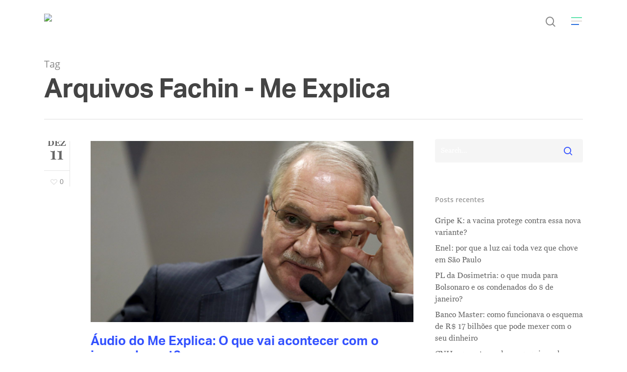

--- FILE ---
content_type: text/html; charset=UTF-8
request_url: https://meexplica.com/tag/fachin/
body_size: 17116
content:
<!DOCTYPE html>

<html lang="pt-BR" class="no-js">
<head>
	
	<meta charset="UTF-8">
	
	<meta name="viewport" content="width=device-width, initial-scale=1, maximum-scale=1, user-scalable=0" /><meta name='robots' content='index, follow, max-image-preview:large, max-snippet:-1, max-video-preview:-1' />

	<!-- This site is optimized with the Yoast SEO plugin v26.7 - https://yoast.com/wordpress/plugins/seo/ -->
	<title>Arquivos Fachin - Me Explica</title>
	<link rel="canonical" href="https://meexplica.com/tag/fachin/" />
	<meta property="og:locale" content="pt_BR" />
	<meta property="og:type" content="article" />
	<meta property="og:title" content="Arquivos Fachin - Me Explica" />
	<meta property="og:url" content="https://meexplica.com/tag/fachin/" />
	<meta property="og:site_name" content="Me Explica" />
	<meta name="twitter:card" content="summary_large_image" />
	<meta name="twitter:site" content="@meexplicasite" />
	<script type="application/ld+json" class="yoast-schema-graph">{"@context":"https://schema.org","@graph":[{"@type":"CollectionPage","@id":"https://meexplica.com/tag/fachin/","url":"https://meexplica.com/tag/fachin/","name":"Arquivos Fachin - Me Explica","isPartOf":{"@id":"https://meexplica.com/#website"},"primaryImageOfPage":{"@id":"https://meexplica.com/tag/fachin/#primaryimage"},"image":{"@id":"https://meexplica.com/tag/fachin/#primaryimage"},"thumbnailUrl":"https://meexplica.com/wp-content/uploads/2015/12/jurista-luiz-edson-fachin-durante-sabatina-em-comissao-do-senado-1431454711542_1920x1080.jpg","breadcrumb":{"@id":"https://meexplica.com/tag/fachin/#breadcrumb"},"inLanguage":"pt-BR"},{"@type":"ImageObject","inLanguage":"pt-BR","@id":"https://meexplica.com/tag/fachin/#primaryimage","url":"https://meexplica.com/wp-content/uploads/2015/12/jurista-luiz-edson-fachin-durante-sabatina-em-comissao-do-senado-1431454711542_1920x1080.jpg","contentUrl":"https://meexplica.com/wp-content/uploads/2015/12/jurista-luiz-edson-fachin-durante-sabatina-em-comissao-do-senado-1431454711542_1920x1080.jpg","width":1920,"height":1080},{"@type":"BreadcrumbList","@id":"https://meexplica.com/tag/fachin/#breadcrumb","itemListElement":[{"@type":"ListItem","position":1,"name":"Início","item":"https://meexplica.com/"},{"@type":"ListItem","position":2,"name":"Fachin"}]},{"@type":"WebSite","@id":"https://meexplica.com/#website","url":"https://meexplica.com/","name":"Me Explica","description":"As notícias de um jeito que você vai entender","publisher":{"@id":"https://meexplica.com/#organization"},"potentialAction":[{"@type":"SearchAction","target":{"@type":"EntryPoint","urlTemplate":"https://meexplica.com/?s={search_term_string}"},"query-input":{"@type":"PropertyValueSpecification","valueRequired":true,"valueName":"search_term_string"}}],"inLanguage":"pt-BR"},{"@type":"Organization","@id":"https://meexplica.com/#organization","name":"Me Explica","url":"https://meexplica.com/","logo":{"@type":"ImageObject","inLanguage":"pt-BR","@id":"https://meexplica.com/#/schema/logo/image/","url":"https://i0.wp.com/meexplica.com/wp-content/uploads/2024/07/lg_me_explica_reduzida-1.png?fit=728%2C254&ssl=1","contentUrl":"https://i0.wp.com/meexplica.com/wp-content/uploads/2024/07/lg_me_explica_reduzida-1.png?fit=728%2C254&ssl=1","width":728,"height":254,"caption":"Me Explica"},"image":{"@id":"https://meexplica.com/#/schema/logo/image/"},"sameAs":["https://www.facebook.com/meexplicaoficial","https://x.com/meexplicasite","https://www.instagram.com/meexplicasite","https://www.youtube.com/meexplicaoficial"]}]}</script>
	<!-- / Yoast SEO plugin. -->


<link rel='dns-prefetch' href='//stats.wp.com' />
<link rel='dns-prefetch' href='//fonts.googleapis.com' />
<link rel='preconnect' href='//c0.wp.com' />
<link rel="alternate" type="application/rss+xml" title="Feed para Me Explica &raquo;" href="https://meexplica.com/feed/" />
<link rel="alternate" type="application/rss+xml" title="Feed de comentários para Me Explica &raquo;" href="https://meexplica.com/comments/feed/" />
<link rel="alternate" type="application/rss+xml" title="Feed de tag para Me Explica &raquo; Fachin" href="https://meexplica.com/tag/fachin/feed/" />
<link rel="alternate" type="application/rss+xml" title="Feed de Me Explica &raquo; Story" href="https://meexplica.com/web-stories/feed/"><style id='wp-img-auto-sizes-contain-inline-css' type='text/css'>
img:is([sizes=auto i],[sizes^="auto," i]){contain-intrinsic-size:3000px 1500px}
/*# sourceURL=wp-img-auto-sizes-contain-inline-css */
</style>

<style id='wp-emoji-styles-inline-css' type='text/css'>

	img.wp-smiley, img.emoji {
		display: inline !important;
		border: none !important;
		box-shadow: none !important;
		height: 1em !important;
		width: 1em !important;
		margin: 0 0.07em !important;
		vertical-align: -0.1em !important;
		background: none !important;
		padding: 0 !important;
	}
/*# sourceURL=wp-emoji-styles-inline-css */
</style>
<link rel='stylesheet' id='wp-block-library-css' href='https://c0.wp.com/c/6.9/wp-includes/css/dist/block-library/style.min.css' type='text/css' media='all' />
<style id='global-styles-inline-css' type='text/css'>
:root{--wp--preset--aspect-ratio--square: 1;--wp--preset--aspect-ratio--4-3: 4/3;--wp--preset--aspect-ratio--3-4: 3/4;--wp--preset--aspect-ratio--3-2: 3/2;--wp--preset--aspect-ratio--2-3: 2/3;--wp--preset--aspect-ratio--16-9: 16/9;--wp--preset--aspect-ratio--9-16: 9/16;--wp--preset--color--black: #000000;--wp--preset--color--cyan-bluish-gray: #abb8c3;--wp--preset--color--white: #ffffff;--wp--preset--color--pale-pink: #f78da7;--wp--preset--color--vivid-red: #cf2e2e;--wp--preset--color--luminous-vivid-orange: #ff6900;--wp--preset--color--luminous-vivid-amber: #fcb900;--wp--preset--color--light-green-cyan: #7bdcb5;--wp--preset--color--vivid-green-cyan: #00d084;--wp--preset--color--pale-cyan-blue: #8ed1fc;--wp--preset--color--vivid-cyan-blue: #0693e3;--wp--preset--color--vivid-purple: #9b51e0;--wp--preset--gradient--vivid-cyan-blue-to-vivid-purple: linear-gradient(135deg,rgb(6,147,227) 0%,rgb(155,81,224) 100%);--wp--preset--gradient--light-green-cyan-to-vivid-green-cyan: linear-gradient(135deg,rgb(122,220,180) 0%,rgb(0,208,130) 100%);--wp--preset--gradient--luminous-vivid-amber-to-luminous-vivid-orange: linear-gradient(135deg,rgb(252,185,0) 0%,rgb(255,105,0) 100%);--wp--preset--gradient--luminous-vivid-orange-to-vivid-red: linear-gradient(135deg,rgb(255,105,0) 0%,rgb(207,46,46) 100%);--wp--preset--gradient--very-light-gray-to-cyan-bluish-gray: linear-gradient(135deg,rgb(238,238,238) 0%,rgb(169,184,195) 100%);--wp--preset--gradient--cool-to-warm-spectrum: linear-gradient(135deg,rgb(74,234,220) 0%,rgb(151,120,209) 20%,rgb(207,42,186) 40%,rgb(238,44,130) 60%,rgb(251,105,98) 80%,rgb(254,248,76) 100%);--wp--preset--gradient--blush-light-purple: linear-gradient(135deg,rgb(255,206,236) 0%,rgb(152,150,240) 100%);--wp--preset--gradient--blush-bordeaux: linear-gradient(135deg,rgb(254,205,165) 0%,rgb(254,45,45) 50%,rgb(107,0,62) 100%);--wp--preset--gradient--luminous-dusk: linear-gradient(135deg,rgb(255,203,112) 0%,rgb(199,81,192) 50%,rgb(65,88,208) 100%);--wp--preset--gradient--pale-ocean: linear-gradient(135deg,rgb(255,245,203) 0%,rgb(182,227,212) 50%,rgb(51,167,181) 100%);--wp--preset--gradient--electric-grass: linear-gradient(135deg,rgb(202,248,128) 0%,rgb(113,206,126) 100%);--wp--preset--gradient--midnight: linear-gradient(135deg,rgb(2,3,129) 0%,rgb(40,116,252) 100%);--wp--preset--font-size--small: 13px;--wp--preset--font-size--medium: 20px;--wp--preset--font-size--large: 36px;--wp--preset--font-size--x-large: 42px;--wp--preset--spacing--20: 0.44rem;--wp--preset--spacing--30: 0.67rem;--wp--preset--spacing--40: 1rem;--wp--preset--spacing--50: 1.5rem;--wp--preset--spacing--60: 2.25rem;--wp--preset--spacing--70: 3.38rem;--wp--preset--spacing--80: 5.06rem;--wp--preset--shadow--natural: 6px 6px 9px rgba(0, 0, 0, 0.2);--wp--preset--shadow--deep: 12px 12px 50px rgba(0, 0, 0, 0.4);--wp--preset--shadow--sharp: 6px 6px 0px rgba(0, 0, 0, 0.2);--wp--preset--shadow--outlined: 6px 6px 0px -3px rgb(255, 255, 255), 6px 6px rgb(0, 0, 0);--wp--preset--shadow--crisp: 6px 6px 0px rgb(0, 0, 0);}:where(.is-layout-flex){gap: 0.5em;}:where(.is-layout-grid){gap: 0.5em;}body .is-layout-flex{display: flex;}.is-layout-flex{flex-wrap: wrap;align-items: center;}.is-layout-flex > :is(*, div){margin: 0;}body .is-layout-grid{display: grid;}.is-layout-grid > :is(*, div){margin: 0;}:where(.wp-block-columns.is-layout-flex){gap: 2em;}:where(.wp-block-columns.is-layout-grid){gap: 2em;}:where(.wp-block-post-template.is-layout-flex){gap: 1.25em;}:where(.wp-block-post-template.is-layout-grid){gap: 1.25em;}.has-black-color{color: var(--wp--preset--color--black) !important;}.has-cyan-bluish-gray-color{color: var(--wp--preset--color--cyan-bluish-gray) !important;}.has-white-color{color: var(--wp--preset--color--white) !important;}.has-pale-pink-color{color: var(--wp--preset--color--pale-pink) !important;}.has-vivid-red-color{color: var(--wp--preset--color--vivid-red) !important;}.has-luminous-vivid-orange-color{color: var(--wp--preset--color--luminous-vivid-orange) !important;}.has-luminous-vivid-amber-color{color: var(--wp--preset--color--luminous-vivid-amber) !important;}.has-light-green-cyan-color{color: var(--wp--preset--color--light-green-cyan) !important;}.has-vivid-green-cyan-color{color: var(--wp--preset--color--vivid-green-cyan) !important;}.has-pale-cyan-blue-color{color: var(--wp--preset--color--pale-cyan-blue) !important;}.has-vivid-cyan-blue-color{color: var(--wp--preset--color--vivid-cyan-blue) !important;}.has-vivid-purple-color{color: var(--wp--preset--color--vivid-purple) !important;}.has-black-background-color{background-color: var(--wp--preset--color--black) !important;}.has-cyan-bluish-gray-background-color{background-color: var(--wp--preset--color--cyan-bluish-gray) !important;}.has-white-background-color{background-color: var(--wp--preset--color--white) !important;}.has-pale-pink-background-color{background-color: var(--wp--preset--color--pale-pink) !important;}.has-vivid-red-background-color{background-color: var(--wp--preset--color--vivid-red) !important;}.has-luminous-vivid-orange-background-color{background-color: var(--wp--preset--color--luminous-vivid-orange) !important;}.has-luminous-vivid-amber-background-color{background-color: var(--wp--preset--color--luminous-vivid-amber) !important;}.has-light-green-cyan-background-color{background-color: var(--wp--preset--color--light-green-cyan) !important;}.has-vivid-green-cyan-background-color{background-color: var(--wp--preset--color--vivid-green-cyan) !important;}.has-pale-cyan-blue-background-color{background-color: var(--wp--preset--color--pale-cyan-blue) !important;}.has-vivid-cyan-blue-background-color{background-color: var(--wp--preset--color--vivid-cyan-blue) !important;}.has-vivid-purple-background-color{background-color: var(--wp--preset--color--vivid-purple) !important;}.has-black-border-color{border-color: var(--wp--preset--color--black) !important;}.has-cyan-bluish-gray-border-color{border-color: var(--wp--preset--color--cyan-bluish-gray) !important;}.has-white-border-color{border-color: var(--wp--preset--color--white) !important;}.has-pale-pink-border-color{border-color: var(--wp--preset--color--pale-pink) !important;}.has-vivid-red-border-color{border-color: var(--wp--preset--color--vivid-red) !important;}.has-luminous-vivid-orange-border-color{border-color: var(--wp--preset--color--luminous-vivid-orange) !important;}.has-luminous-vivid-amber-border-color{border-color: var(--wp--preset--color--luminous-vivid-amber) !important;}.has-light-green-cyan-border-color{border-color: var(--wp--preset--color--light-green-cyan) !important;}.has-vivid-green-cyan-border-color{border-color: var(--wp--preset--color--vivid-green-cyan) !important;}.has-pale-cyan-blue-border-color{border-color: var(--wp--preset--color--pale-cyan-blue) !important;}.has-vivid-cyan-blue-border-color{border-color: var(--wp--preset--color--vivid-cyan-blue) !important;}.has-vivid-purple-border-color{border-color: var(--wp--preset--color--vivid-purple) !important;}.has-vivid-cyan-blue-to-vivid-purple-gradient-background{background: var(--wp--preset--gradient--vivid-cyan-blue-to-vivid-purple) !important;}.has-light-green-cyan-to-vivid-green-cyan-gradient-background{background: var(--wp--preset--gradient--light-green-cyan-to-vivid-green-cyan) !important;}.has-luminous-vivid-amber-to-luminous-vivid-orange-gradient-background{background: var(--wp--preset--gradient--luminous-vivid-amber-to-luminous-vivid-orange) !important;}.has-luminous-vivid-orange-to-vivid-red-gradient-background{background: var(--wp--preset--gradient--luminous-vivid-orange-to-vivid-red) !important;}.has-very-light-gray-to-cyan-bluish-gray-gradient-background{background: var(--wp--preset--gradient--very-light-gray-to-cyan-bluish-gray) !important;}.has-cool-to-warm-spectrum-gradient-background{background: var(--wp--preset--gradient--cool-to-warm-spectrum) !important;}.has-blush-light-purple-gradient-background{background: var(--wp--preset--gradient--blush-light-purple) !important;}.has-blush-bordeaux-gradient-background{background: var(--wp--preset--gradient--blush-bordeaux) !important;}.has-luminous-dusk-gradient-background{background: var(--wp--preset--gradient--luminous-dusk) !important;}.has-pale-ocean-gradient-background{background: var(--wp--preset--gradient--pale-ocean) !important;}.has-electric-grass-gradient-background{background: var(--wp--preset--gradient--electric-grass) !important;}.has-midnight-gradient-background{background: var(--wp--preset--gradient--midnight) !important;}.has-small-font-size{font-size: var(--wp--preset--font-size--small) !important;}.has-medium-font-size{font-size: var(--wp--preset--font-size--medium) !important;}.has-large-font-size{font-size: var(--wp--preset--font-size--large) !important;}.has-x-large-font-size{font-size: var(--wp--preset--font-size--x-large) !important;}
/*# sourceURL=global-styles-inline-css */
</style>

<style id='classic-theme-styles-inline-css' type='text/css'>
/*! This file is auto-generated */
.wp-block-button__link{color:#fff;background-color:#32373c;border-radius:9999px;box-shadow:none;text-decoration:none;padding:calc(.667em + 2px) calc(1.333em + 2px);font-size:1.125em}.wp-block-file__button{background:#32373c;color:#fff;text-decoration:none}
/*# sourceURL=/wp-includes/css/classic-themes.min.css */
</style>
<link rel='stylesheet' id='salient-social-css' href='https://meexplica.com/wp-content/plugins/salient-social/css/style.css?ver=1.1' type='text/css' media='all' />
<style id='salient-social-inline-css' type='text/css'>

  .sharing-default-minimal .nectar-love.loved,
  body .nectar-social[data-color-override="override"].fixed > a:before, 
  body .nectar-social[data-color-override="override"].fixed .nectar-social-inner a,
  .sharing-default-minimal .nectar-social[data-color-override="override"] .nectar-social-inner a:hover {
    background-color: #3452ff;
  }
  .nectar-social.hover .nectar-love.loved,
  .nectar-social.hover > .nectar-love-button a:hover,
  .nectar-social[data-color-override="override"].hover > div a:hover,
  #single-below-header .nectar-social[data-color-override="override"].hover > div a:hover,
  .nectar-social[data-color-override="override"].hover .share-btn:hover,
  .sharing-default-minimal .nectar-social[data-color-override="override"] .nectar-social-inner a {
    border-color: #3452ff;
  }
  #single-below-header .nectar-social.hover .nectar-love.loved i,
  #single-below-header .nectar-social.hover[data-color-override="override"] a:hover,
  #single-below-header .nectar-social.hover[data-color-override="override"] a:hover i,
  #single-below-header .nectar-social.hover .nectar-love-button a:hover i,
  .nectar-love:hover i,
  .hover .nectar-love:hover .total_loves,
  .nectar-love.loved i,
  .nectar-social.hover .nectar-love.loved .total_loves,
  .nectar-social.hover .share-btn:hover, 
  .nectar-social[data-color-override="override"].hover .nectar-social-inner a:hover,
  .nectar-social[data-color-override="override"].hover > div:hover span,
  .sharing-default-minimal .nectar-social[data-color-override="override"] .nectar-social-inner a:not(:hover) i,
  .sharing-default-minimal .nectar-social[data-color-override="override"] .nectar-social-inner a:not(:hover) {
    color: #3452ff;
  }
/*# sourceURL=salient-social-inline-css */
</style>
<link rel='stylesheet' id='font-awesome-css' href='https://meexplica.com/wp-content/themes/salient/css/font-awesome.min.css?ver=4.6.4' type='text/css' media='all' />
<link rel='stylesheet' id='salient-grid-system-css' href='https://meexplica.com/wp-content/themes/salient/css/grid-system.css?ver=11.0.1' type='text/css' media='all' />
<link rel='stylesheet' id='main-styles-css' href='https://meexplica.com/wp-content/themes/salient/css/style.css?ver=11.0.1' type='text/css' media='all' />
<style id='main-styles-inline-css' type='text/css'>

		@font-face{
		     font-family:'Open Sans';
		     src:url('https://meexplica.com/wp-content/themes/salient/css/fonts/OpenSans-Light.woff') format('woff');
		     font-weight:300;
		     font-style:normal
		}
		 @font-face{
		     font-family:'Open Sans';
		     src:url('https://meexplica.com/wp-content/themes/salient/css/fonts/OpenSans-Regular.woff') format('woff');
		     font-weight:400;
		     font-style:normal
		}
		 @font-face{
		     font-family:'Open Sans';
		     src:url('https://meexplica.com/wp-content/themes/salient/css/fonts/OpenSans-SemiBold.woff') format('woff');
		     font-weight:600;
		     font-style:normal
		}
		 @font-face{
		     font-family:'Open Sans';
		     src:url('https://meexplica.com/wp-content/themes/salient/css/fonts/OpenSans-Bold.woff') format('woff');
		     font-weight:700;
		     font-style:normal
		}
/*# sourceURL=main-styles-inline-css */
</style>
<link rel='stylesheet' id='fancyBox-css' href='https://meexplica.com/wp-content/themes/salient/css/plugins/jquery.fancybox.css?ver=3.3.1' type='text/css' media='all' />
<link rel='stylesheet' id='nectar-flickity-css' href='https://meexplica.com/wp-content/themes/salient/css/plugins/flickity.css?ver=11.0.1' type='text/css' media='all' />
<link rel='stylesheet' id='responsive-css' href='https://meexplica.com/wp-content/themes/salient/css/responsive.css?ver=11.0.1' type='text/css' media='all' />
<link rel='stylesheet' id='skin-material-css' href='https://meexplica.com/wp-content/themes/salient/css/skin-material.css?ver=11.0.1' type='text/css' media='all' />
<link rel='stylesheet' id='nectar-portfolio-css' href='https://meexplica.com/wp-content/plugins/salient-core/css/fallback/portfolio.css?ver=1.3' type='text/css' media='all' />
<link rel='stylesheet' id='dynamic-css-css' href='https://meexplica.com/wp-content/themes/salient/css/salient-dynamic-styles.css?ver=7043' type='text/css' media='all' />
<style id='dynamic-css-inline-css' type='text/css'>
@media only screen and (min-width:1000px){body #ajax-content-wrap.no-scroll{min-height:calc(100vh - 86px);height:calc(100vh - 86px)!important;}}@media only screen and (min-width:1000px){#page-header-wrap.fullscreen-header,#page-header-wrap.fullscreen-header #page-header-bg,html:not(.nectar-box-roll-loaded) .nectar-box-roll > #page-header-bg.fullscreen-header,.nectar_fullscreen_zoom_recent_projects,#nectar_fullscreen_rows:not(.afterLoaded) > div{height:calc(100vh - 85px);}.wpb_row.vc_row-o-full-height.top-level,.wpb_row.vc_row-o-full-height.top-level > .col.span_12{min-height:calc(100vh - 85px);}html:not(.nectar-box-roll-loaded) .nectar-box-roll > #page-header-bg.fullscreen-header{top:86px;}.nectar-slider-wrap[data-fullscreen="true"]:not(.loaded),.nectar-slider-wrap[data-fullscreen="true"]:not(.loaded) .swiper-container{height:calc(100vh - 84px)!important;}.admin-bar .nectar-slider-wrap[data-fullscreen="true"]:not(.loaded),.admin-bar .nectar-slider-wrap[data-fullscreen="true"]:not(.loaded) .swiper-container{height:calc(100vh - 84px - 32px)!important;}}
/*# sourceURL=dynamic-css-inline-css */
</style>
<link rel='stylesheet' id='redux-google-fonts-salient_redux-css' href='https://fonts.googleapis.com/css?family=Copse%3A400&#038;subset=latin&#038;ver=1759955780' type='text/css' media='all' />
<script type="text/javascript" src="https://c0.wp.com/c/6.9/wp-includes/js/jquery/jquery.min.js" id="jquery-core-js"></script>
<script type="text/javascript" src="https://c0.wp.com/c/6.9/wp-includes/js/jquery/jquery-migrate.min.js" id="jquery-migrate-js"></script>
<link rel="https://api.w.org/" href="https://meexplica.com/wp-json/" /><link rel="alternate" title="JSON" type="application/json" href="https://meexplica.com/wp-json/wp/v2/tags/675" /><link rel="EditURI" type="application/rsd+xml" title="RSD" href="https://meexplica.com/xmlrpc.php?rsd" />
<meta name="generator" content="WordPress 6.9" />
	<style>img#wpstats{display:none}</style>
		<script type="text/javascript"> var root = document.getElementsByTagName( "html" )[0]; root.setAttribute( "class", "js" ); </script><style type="text/css">.recentcomments a{display:inline !important;padding:0 !important;margin:0 !important;}</style><meta name="generator" content="Powered by WPBakery Page Builder - drag and drop page builder for WordPress."/>
<link rel="icon" href="https://meexplica.com/wp-content/uploads/2024/07/cropped-lg_me_explica_reduzida-1-32x32.png" sizes="32x32" />
<link rel="icon" href="https://meexplica.com/wp-content/uploads/2024/07/cropped-lg_me_explica_reduzida-1-192x192.png" sizes="192x192" />
<link rel="apple-touch-icon" href="https://meexplica.com/wp-content/uploads/2024/07/cropped-lg_me_explica_reduzida-1-180x180.png" />
<meta name="msapplication-TileImage" content="https://meexplica.com/wp-content/uploads/2024/07/cropped-lg_me_explica_reduzida-1-270x270.png" />
		<style type="text/css" id="wp-custom-css">
			body {
	font-family:"miller-text" !important;
	font-size:1rem;
	line-height:1.5rem;
}
h1, h2, h3 {
	font-family:"aktiv-grotesk" !important;
	font-weight:700 !important;
	text-transform:none !important;
}
.post-template-default h3, .masonry.classic_enhanced .masonry-blog-item h3.title {
		font-size: 32px !important;
    line-height: 42px !important;
	  margin-bottom: 0px !important;
}
#header-outer #top .slide-out-widget-area-toggle a .lines:before {
	background-color:#2a6fdd !important;
}
#header-outer #top .slide-out-widget-area-toggle a .lines:after {
	background-color:#61e3ad !important;
}
#header-outer #top nav ul .slide-out-widget-area-toggle a .lines-button .lines {
	background-color:#dfdad4 !important;
}
::-webkit-input-placeholder { /* Edge */
  color: white;
}
:-ms-input-placeholder { /* Internet Explorer 10-11 */
  color: white;
}
::placeholder {
  color: white;
}
.post-area.col_last.span_12  {
    width: 710px !important;
}
.blog-fullwidth-wrap .post-area.col_last.span_12 {
	  width: 100% !important;
}
.fa.fa-twitter {
	margin-top:8px !important;
}
.sociaisnewsletter {
	padding-left:6% !important;
}
.post-template-default .menu-item-6324, .post-template-default .menu-item-6326, .post-template-default .menu-item-6325, .post-template-default .menu-item-6358 {
	display:none !important;
}
.page-template-default .menu-item-6324, .page-template-default .menu-item-6326, .page-template-default .menu-item-6325, .page-template-default .menu-item-6358 {
	display:none !important;
}
.home .menu-item-6324, .home .menu-item-6326, .home .menu-item-6325, .home .menu-item-6358 {
	display:inherit !important;
}



@media (max-width: 989px) {
	.inputnewsletter {
    width: 100% !important;
		margin-left: 0 !important;
    margin-bottom: 10px !important;
	}
	.mc4wp-form-fields input {
		margin-left: 0 !important;
	}
	.sociaisnewsletter {
		padding-left:21% !important;
	}
	.post-area.col_last.span_12 {
    width: 100% !important;
}
}
		</style>
		<noscript><style> .wpb_animate_when_almost_visible { opacity: 1; }</style></noscript>	
</head>


<body class="archive tag tag-fachin tag-675 wp-theme-salient material wpb-js-composer js-comp-ver-6.0.5 vc_responsive" data-footer-reveal="false" data-footer-reveal-shadow="none" data-header-format="default" data-body-border="off" data-boxed-style="" data-header-breakpoint="1000" data-dropdown-style="minimal" data-cae="easeOutCubic" data-cad="750" data-megamenu-width="contained" data-aie="none" data-ls="fancybox" data-apte="standard" data-hhun="0" data-fancy-form-rcs="default" data-form-style="default" data-form-submit="regular" data-is="minimal" data-button-style="slightly_rounded_shadow" data-user-account-button="false" data-flex-cols="true" data-col-gap="default" data-header-inherit-rc="false" data-header-search="true" data-animated-anchors="true" data-ajax-transitions="false" data-full-width-header="false" data-slide-out-widget-area="true" data-slide-out-widget-area-style="slide-out-from-right" data-user-set-ocm="1" data-loading-animation="none" data-bg-header="false" data-responsive="1" data-ext-responsive="true" data-header-resize="1" data-header-color="light" data-transparent-header="false" data-cart="false" data-remove-m-parallax="" data-remove-m-video-bgs="" data-force-header-trans-color="light" data-smooth-scrolling="0" data-permanent-transparent="false" >
	
	<link rel="stylesheet" href="https://use.typekit.net/yhz5loe.css">
	
	<script type="text/javascript"> if(navigator.userAgent.match(/(Android|iPod|iPhone|iPad|BlackBerry|IEMobile|Opera Mini)/)) { document.body.className += " using-mobile-browser "; } </script><div class="ocm-effect-wrap"><div class="ocm-effect-wrap-inner">	
	<div id="header-space"  data-header-mobile-fixed='1'></div> 
	
		
	<div id="header-outer" data-has-menu="false" data-has-buttons="yes" data-using-pr-menu="false" data-mobile-fixed="1" data-ptnm="false" data-lhe="animated_underline" data-user-set-bg="#ffffff" data-format="default" data-permanent-transparent="false" data-megamenu-rt="0" data-remove-fixed="0" data-header-resize="1" data-cart="false" data-transparency-option="0" data-box-shadow="large" data-shrink-num="6" data-using-secondary="0" data-using-logo="1" data-logo-height="30" data-m-logo-height="24" data-padding="28" data-full-width="false" data-condense="false" >
		
		
<div id="search-outer" class="nectar">
	<div id="search">
		<div class="container">
			 <div id="search-box">
				 <div class="inner-wrap">
					 <div class="col span_12">
						  <form role="search" action="https://meexplica.com/" method="GET">
														 <input type="text" name="s"  value="" placeholder="Search" /> 
							 								
						<span>Hit enter to search or ESC to close</span>						</form>
					</div><!--/span_12-->
				</div><!--/inner-wrap-->
			 </div><!--/search-box-->
			 <div id="close"><a href="#">
				<span class="close-wrap"> <span class="close-line close-line1"></span> <span class="close-line close-line2"></span> </span>				 </a></div>
		 </div><!--/container-->
	</div><!--/search-->
</div><!--/search-outer-->

<header id="top">
	<div class="container">
		<div class="row">
			<div class="col span_3">
				<a id="logo" href="https://meexplica.com" data-supplied-ml-starting-dark="false" data-supplied-ml-starting="false" data-supplied-ml="false" >
					<img class="stnd  dark-version" alt="Me Explica" src=""  /> 
				</a>
				
							</div><!--/span_3-->
			
			<div class="col span_9 col_last">
									<a class="mobile-search" href="#searchbox"><span class="nectar-icon icon-salient-search" aria-hidden="true"></span></a>
										<div class="slide-out-widget-area-toggle mobile-icon slide-out-from-right" data-icon-animation="simple-transform">
						<div> <a href="#sidewidgetarea" aria-label="Navigation Menu" aria-expanded="false" class="closed">
							<span aria-hidden="true"> <i class="lines-button x2"> <i class="lines"></i> </i> </span>
						</a></div> 
					</div>
								
									
					<nav>
						
						<ul class="sf-menu">	
							<li class="no-menu-assigned"><a href="#">No menu assigned</a></li>						</ul>
						

													<ul class="buttons sf-menu" data-user-set-ocm="1">
								
								<li id="search-btn"><div><a href="#searchbox"><span class="icon-salient-search" aria-hidden="true"></span></a></div> </li><li class="slide-out-widget-area-toggle" data-icon-animation="simple-transform"><div> <a href="#sidewidgetarea" aria-label="Navigation Menu" aria-expanded="false" class="closed"> <span aria-hidden="true"> <i class="lines-button x2"> <i class="lines"></i> </i> </span> </a> </div></li>								
							</ul>
												
					</nav>
					
										
				</div><!--/span_9-->
				
								
			</div><!--/row-->
					</div><!--/container-->
	</header>
		
	</div>
	
		
	<div id="ajax-content-wrap">
		
		
		<div class="row page-header-no-bg" data-alignment="left">
			<div class="container">	
				<div class="col span_12 section-title">
					<span class="subheader">Tag</span>
					<h1>Arquivos Fachin - Me Explica</h1>
									</div>
			</div>
		</div> 

	
<div class="container-wrap">
		
	<div class="container main-content">
		
		<div class="row">
			
			<div class="post-area col  span_9    infinite_scroll" data-ams="8px" data-remove-post-date="0" data-remove-post-author="0" data-remove-post-comment-number="0" data-remove-post-nectar-love="0"> <div class="posts-container"  data-load-animation="fade_in_from_bottom">
<article id="post-1640" class="post-1640 post type-post status-publish format-standard has-post-thumbnail category-sem-categoria tag-brasil tag-cunha tag-dilma tag-fachin tag-impeachment tag-politica tag-stf">  
  
  <div class="inner-wrap animated">
    
    <div class="post-content classic">
      
      
<div class="post-meta">
  
  <div class="date">
    <span class="month">dez</span>
    <span class="day">11</span>
      </div>
  
  <div class="nectar-love-wrap">
    <a href="#" class="nectar-love" id="nectar-love-1640" title="Love this"> <i class="icon-salient-heart-2"></i><span class="love-text">Love</span><span class="total_loves"><span class="nectar-love-count">0</span></span></a>  </div>
  
</div><!--post-meta-->      
      <div class="content-inner">
        
        <a href="https://meexplica.com/audio-do-me-explica-o-que-vai-acontecer-com-o-impeachment/"><span class="post-featured-img"><img width="1920" height="1080" src="https://meexplica.com/wp-content/uploads/2015/12/jurista-luiz-edson-fachin-durante-sabatina-em-comissao-do-senado-1431454711542_1920x1080.jpg" class="attachment-full size-full skip-lazy wp-post-image" alt="" title="" decoding="async" fetchpriority="high" srcset="https://meexplica.com/wp-content/uploads/2015/12/jurista-luiz-edson-fachin-durante-sabatina-em-comissao-do-senado-1431454711542_1920x1080.jpg 1920w, https://meexplica.com/wp-content/uploads/2015/12/jurista-luiz-edson-fachin-durante-sabatina-em-comissao-do-senado-1431454711542_1920x1080-300x169.jpg 300w, https://meexplica.com/wp-content/uploads/2015/12/jurista-luiz-edson-fachin-durante-sabatina-em-comissao-do-senado-1431454711542_1920x1080-1024x576.jpg 1024w, https://meexplica.com/wp-content/uploads/2015/12/jurista-luiz-edson-fachin-durante-sabatina-em-comissao-do-senado-1431454711542_1920x1080-768x432.jpg 768w, https://meexplica.com/wp-content/uploads/2015/12/jurista-luiz-edson-fachin-durante-sabatina-em-comissao-do-senado-1431454711542_1920x1080-1536x864.jpg 1536w" sizes="(max-width: 1920px) 100vw, 1920px" /></span></a>        
        <div class="article-content-wrap">
          
          <div class="post-header">
            
            <h2 class="title"><a href="https://meexplica.com/audio-do-me-explica-o-que-vai-acontecer-com-o-impeachment/"> Áudio do Me Explica: O que vai acontecer com o impeachment?</a></h2>
            
            <span class="meta-author">
              <span>By</span> <a href="https://meexplica.com/author/diogo/" title="Posts de Diogo Rodriguez" rel="author">Diogo Rodriguez</a>            </span> 
            <span class="meta-category"><a href="https://meexplica.com/category/sem-categoria/">Sem categoria</a>            </span>            
          </div><!--/post-header-->
          
          <div class="excerpt"><p>O Supremo Tribunal Federal paralisou o pedido de impeachment da presidenta Dilma. O que vai acontecer agora? Ouça nosso novo áudio e entenda!</p>
</div><a class="more-link" href="https://meexplica.com/audio-do-me-explica-o-que-vai-acontecer-com-o-impeachment/"><span class="continue-reading">Read More</span></a>          
        </div><!--article-content-wrap-->
        
      </div><!--content-inner-->
      
    </div><!--/post-content-->
    
  </div><!--/inner-wrap-->
  
</article>
<article id="post-1635" class="post-1635 post type-post status-publish format-standard has-post-thumbnail category-brasil category-politica-2 tag-camara tag-cunha tag-dilma tag-fachin tag-impeachment tag-poliitica tag-stf">  
  
  <div class="inner-wrap animated">
    
    <div class="post-content classic">
      
      
<div class="post-meta">
  
  <div class="date">
    <span class="month">dez</span>
    <span class="day">09</span>
      </div>
  
  <div class="nectar-love-wrap">
    <a href="#" class="nectar-love" id="nectar-love-1635" title="Love this"> <i class="icon-salient-heart-2"></i><span class="love-text">Love</span><span class="total_loves"><span class="nectar-love-count">0</span></span></a>  </div>
  
</div><!--post-meta-->      
      <div class="content-inner">
        
        <a href="https://meexplica.com/o-que-vai-acontecer-com-o-impeachment-agora/"><span class="post-featured-img"><img width="1200" height="628" src="https://meexplica.com/wp-content/uploads/2015/12/Foto-Fachin.jpg" class="attachment-full size-full skip-lazy wp-post-image" alt="" title="" decoding="async" srcset="https://meexplica.com/wp-content/uploads/2015/12/Foto-Fachin.jpg 1200w, https://meexplica.com/wp-content/uploads/2015/12/Foto-Fachin-300x157.jpg 300w, https://meexplica.com/wp-content/uploads/2015/12/Foto-Fachin-1024x536.jpg 1024w, https://meexplica.com/wp-content/uploads/2015/12/Foto-Fachin-768x402.jpg 768w" sizes="(max-width: 1200px) 100vw, 1200px" /></span></a>        
        <div class="article-content-wrap">
          
          <div class="post-header">
            
            <h2 class="title"><a href="https://meexplica.com/o-que-vai-acontecer-com-o-impeachment-agora/"> O que vai acontecer com o impeachment agora?</a></h2>
            
            <span class="meta-author">
              <span>By</span> <a href="https://meexplica.com/author/diogo/" title="Posts de Diogo Rodriguez" rel="author">Diogo Rodriguez</a>            </span> 
            <span class="meta-category"><a href="https://meexplica.com/category/brasil/">Brasil</a>, <a href="https://meexplica.com/category/politica-2/">Política</a>            </span>            
          </div><!--/post-header-->
          
          <div class="excerpt"><p>Vi hoje que o Supremo Tribunal Federal (STF) mandou parar com o impeachment. Por quê? Porque o PCdoB entrou com um recurso alegando que o presidente da Câmara dos Deputados,&#8230;</p>
</div><a class="more-link" href="https://meexplica.com/o-que-vai-acontecer-com-o-impeachment-agora/"><span class="continue-reading">Read More</span></a>          
        </div><!--article-content-wrap-->
        
      </div><!--content-inner-->
      
    </div><!--/post-content-->
    
  </div><!--/inner-wrap-->
  
</article>				
			</div><!--/posts container-->
				
							
		</div><!--/post-area-->
		
					
							<div id="sidebar" data-nectar-ss="false" class="col span_3 col_last">
					<div id="search-2" class="widget widget_search"><form role="search" method="get" class="search-form" action="https://meexplica.com/">
	<input type="text" class="search-field" placeholder="Search..." value="" name="s" title="Search for:" />
	<button type="submit" class="search-widget-btn"><span class="normal icon-salient-search" aria-hidden="true"></span><span class="text">Search</span></button>
</form></div>
		<div id="recent-posts-2" class="widget widget_recent_entries">
		<h4>Posts recentes</h4>
		<ul>
											<li>
					<a href="https://meexplica.com/gripe-k-vacina-oms/">Gripe K: a vacina protege contra essa nova variante?</a>
									</li>
											<li>
					<a href="https://meexplica.com/enel-por-que-a-luz-cai-toda-vez-que-chove-em-sao-paulo/">Enel: por que a luz cai toda vez que chove em São Paulo</a>
									</li>
											<li>
					<a href="https://meexplica.com/pl-da-dosimetria-o-que-muda-para-bolsonaro-e-os-condenados-do-8-de-janeiro/">PL da Dosimetria: o que muda para Bolsonaro e os condenados do 8 de janeiro?</a>
									</li>
											<li>
					<a href="https://meexplica.com/banco-master-esquema/">Banco Master: como funcionava o esquema de R$ 17 bilhões que pode mexer com o seu dinheiro</a>
									</li>
											<li>
					<a href="https://meexplica.com/cnh-sem-autoescola-economia-real-ou-risco-disfarcado/">CNH sem autoescola: economia real ou risco disfarçado?</a>
									</li>
					</ul>

		</div><div id="recent-comments-2" class="widget widget_recent_comments"><h4>Comentários</h4><ul id="recentcomments"><li class="recentcomments"><span class="comment-author-link"><a href="https://meexplica.com/estreito-de-ormuz-importancia-conflitos-impactos/" class="url" rel="ugc">Estreito de Ormuz: o que é, importância e riscos de crise mundial - Me Explica</a></span> em <a href="https://meexplica.com/porque-israel-atacou-ira-operacao-leao-crescente-2025/#comment-24891">Porque Israel Atacou o Irã: Guia Completo da Operação Leão Crescente</a></li><li class="recentcomments"><span class="comment-author-link">Jaqueline Andreza</span> em <a href="https://meexplica.com/entenda-decisao-da-justica-que-permite-tratar-homossexualidade-como-doenca/#comment-667">Entenda a decisão da justiça que permite tratar homossexualidade como doença</a></li><li class="recentcomments"><span class="comment-author-link">Melyssa</span> em <a href="https://meexplica.com/governo-aumento-preco-dos-combustiveis/#comment-666">Entenda o aumento do preço dos combustíveis</a></li><li class="recentcomments"><span class="comment-author-link"><a href="https://www.facebook.com/app_scoped_user_id/444644712549572/" class="url" rel="ugc external nofollow">Ramón Vázquez González</a></span> em <a href="https://meexplica.com/entenda-o-ataque-dos-estados-unidos-a-siria/#comment-665">Entenda o ataque dos Estados Unidos à Síria</a></li><li class="recentcomments"><span class="comment-author-link">Me Explica?</span> em <a href="https://meexplica.com/o-que-voce-precisa-saber-sobre-agrotoxicos-para-formar-sua-opiniao/#comment-664">O que você precisa saber sobre agrotóxicos para formar sua opinião</a></li></ul></div><div id="text-1" class="widget widget_text"><h4>About The Blog</h4>			<div class="textwidget">Lorem ipsum dolor sit amet, consectetur elit porta. Vestibulum ante justo, volutpat quis porta non, vulputate id diam. </div>
		</div>
		<div id="recent-posts-3" class="widget widget_recent_entries">
		<h4>Posts recentes</h4>
		<ul>
											<li>
					<a href="https://meexplica.com/gripe-k-vacina-oms/">Gripe K: a vacina protege contra essa nova variante?</a>
											<span class="post-date">15 de dezembro de 2025</span>
									</li>
											<li>
					<a href="https://meexplica.com/enel-por-que-a-luz-cai-toda-vez-que-chove-em-sao-paulo/">Enel: por que a luz cai toda vez que chove em São Paulo</a>
											<span class="post-date">11 de dezembro de 2025</span>
									</li>
											<li>
					<a href="https://meexplica.com/pl-da-dosimetria-o-que-muda-para-bolsonaro-e-os-condenados-do-8-de-janeiro/">PL da Dosimetria: o que muda para Bolsonaro e os condenados do 8 de janeiro?</a>
											<span class="post-date">10 de dezembro de 2025</span>
									</li>
											<li>
					<a href="https://meexplica.com/banco-master-esquema/">Banco Master: como funcionava o esquema de R$ 17 bilhões que pode mexer com o seu dinheiro</a>
											<span class="post-date">2 de dezembro de 2025</span>
									</li>
											<li>
					<a href="https://meexplica.com/cnh-sem-autoescola-economia-real-ou-risco-disfarcado/">CNH sem autoescola: economia real ou risco disfarçado?</a>
											<span class="post-date">1 de dezembro de 2025</span>
									</li>
					</ul>

		</div><div id="archives-3" class="widget widget_archive"><h4>Arquivos</h4>
			<ul>
					<li><a href='https://meexplica.com/2025/12/'>dezembro 2025</a></li>
	<li><a href='https://meexplica.com/2025/11/'>novembro 2025</a></li>
	<li><a href='https://meexplica.com/2025/10/'>outubro 2025</a></li>
	<li><a href='https://meexplica.com/2025/09/'>setembro 2025</a></li>
	<li><a href='https://meexplica.com/2025/08/'>agosto 2025</a></li>
	<li><a href='https://meexplica.com/2025/07/'>julho 2025</a></li>
	<li><a href='https://meexplica.com/2025/06/'>junho 2025</a></li>
	<li><a href='https://meexplica.com/2025/05/'>maio 2025</a></li>
	<li><a href='https://meexplica.com/2025/04/'>abril 2025</a></li>
	<li><a href='https://meexplica.com/2025/01/'>janeiro 2025</a></li>
	<li><a href='https://meexplica.com/2024/12/'>dezembro 2024</a></li>
	<li><a href='https://meexplica.com/2024/11/'>novembro 2024</a></li>
	<li><a href='https://meexplica.com/2024/10/'>outubro 2024</a></li>
	<li><a href='https://meexplica.com/2024/09/'>setembro 2024</a></li>
	<li><a href='https://meexplica.com/2024/07/'>julho 2024</a></li>
	<li><a href='https://meexplica.com/2024/05/'>maio 2024</a></li>
	<li><a href='https://meexplica.com/2024/04/'>abril 2024</a></li>
	<li><a href='https://meexplica.com/2024/01/'>janeiro 2024</a></li>
	<li><a href='https://meexplica.com/2022/04/'>abril 2022</a></li>
	<li><a href='https://meexplica.com/2022/03/'>março 2022</a></li>
	<li><a href='https://meexplica.com/2021/06/'>junho 2021</a></li>
	<li><a href='https://meexplica.com/2021/05/'>maio 2021</a></li>
	<li><a href='https://meexplica.com/2021/04/'>abril 2021</a></li>
	<li><a href='https://meexplica.com/2021/03/'>março 2021</a></li>
	<li><a href='https://meexplica.com/2021/01/'>janeiro 2021</a></li>
	<li><a href='https://meexplica.com/2020/09/'>setembro 2020</a></li>
	<li><a href='https://meexplica.com/2020/08/'>agosto 2020</a></li>
	<li><a href='https://meexplica.com/2020/06/'>junho 2020</a></li>
	<li><a href='https://meexplica.com/2020/05/'>maio 2020</a></li>
	<li><a href='https://meexplica.com/2019/11/'>novembro 2019</a></li>
	<li><a href='https://meexplica.com/2019/10/'>outubro 2019</a></li>
	<li><a href='https://meexplica.com/2019/09/'>setembro 2019</a></li>
	<li><a href='https://meexplica.com/2019/08/'>agosto 2019</a></li>
	<li><a href='https://meexplica.com/2019/07/'>julho 2019</a></li>
	<li><a href='https://meexplica.com/2019/06/'>junho 2019</a></li>
	<li><a href='https://meexplica.com/2019/05/'>maio 2019</a></li>
	<li><a href='https://meexplica.com/2019/04/'>abril 2019</a></li>
	<li><a href='https://meexplica.com/2018/09/'>setembro 2018</a></li>
	<li><a href='https://meexplica.com/2018/07/'>julho 2018</a></li>
	<li><a href='https://meexplica.com/2018/06/'>junho 2018</a></li>
	<li><a href='https://meexplica.com/2018/04/'>abril 2018</a></li>
	<li><a href='https://meexplica.com/2018/03/'>março 2018</a></li>
	<li><a href='https://meexplica.com/2018/02/'>fevereiro 2018</a></li>
	<li><a href='https://meexplica.com/2018/01/'>janeiro 2018</a></li>
	<li><a href='https://meexplica.com/2017/11/'>novembro 2017</a></li>
	<li><a href='https://meexplica.com/2017/10/'>outubro 2017</a></li>
	<li><a href='https://meexplica.com/2017/09/'>setembro 2017</a></li>
	<li><a href='https://meexplica.com/2017/08/'>agosto 2017</a></li>
	<li><a href='https://meexplica.com/2017/07/'>julho 2017</a></li>
	<li><a href='https://meexplica.com/2017/06/'>junho 2017</a></li>
	<li><a href='https://meexplica.com/2017/04/'>abril 2017</a></li>
	<li><a href='https://meexplica.com/2017/03/'>março 2017</a></li>
	<li><a href='https://meexplica.com/2017/02/'>fevereiro 2017</a></li>
	<li><a href='https://meexplica.com/2017/01/'>janeiro 2017</a></li>
	<li><a href='https://meexplica.com/2016/12/'>dezembro 2016</a></li>
	<li><a href='https://meexplica.com/2016/11/'>novembro 2016</a></li>
	<li><a href='https://meexplica.com/2016/10/'>outubro 2016</a></li>
	<li><a href='https://meexplica.com/2016/09/'>setembro 2016</a></li>
	<li><a href='https://meexplica.com/2016/08/'>agosto 2016</a></li>
	<li><a href='https://meexplica.com/2016/07/'>julho 2016</a></li>
	<li><a href='https://meexplica.com/2016/06/'>junho 2016</a></li>
	<li><a href='https://meexplica.com/2016/05/'>maio 2016</a></li>
	<li><a href='https://meexplica.com/2016/04/'>abril 2016</a></li>
	<li><a href='https://meexplica.com/2016/03/'>março 2016</a></li>
	<li><a href='https://meexplica.com/2016/02/'>fevereiro 2016</a></li>
	<li><a href='https://meexplica.com/2016/01/'>janeiro 2016</a></li>
	<li><a href='https://meexplica.com/2015/12/'>dezembro 2015</a></li>
	<li><a href='https://meexplica.com/2015/11/'>novembro 2015</a></li>
	<li><a href='https://meexplica.com/2015/10/'>outubro 2015</a></li>
	<li><a href='https://meexplica.com/2015/09/'>setembro 2015</a></li>
	<li><a href='https://meexplica.com/2015/07/'>julho 2015</a></li>
	<li><a href='https://meexplica.com/2015/06/'>junho 2015</a></li>
	<li><a href='https://meexplica.com/2015/05/'>maio 2015</a></li>
	<li><a href='https://meexplica.com/2015/04/'>abril 2015</a></li>
	<li><a href='https://meexplica.com/2015/03/'>março 2015</a></li>
	<li><a href='https://meexplica.com/2015/02/'>fevereiro 2015</a></li>
	<li><a href='https://meexplica.com/2015/01/'>janeiro 2015</a></li>
	<li><a href='https://meexplica.com/2014/12/'>dezembro 2014</a></li>
	<li><a href='https://meexplica.com/2014/11/'>novembro 2014</a></li>
	<li><a href='https://meexplica.com/2014/10/'>outubro 2014</a></li>
	<li><a href='https://meexplica.com/2014/09/'>setembro 2014</a></li>
	<li><a href='https://meexplica.com/2014/08/'>agosto 2014</a></li>
	<li><a href='https://meexplica.com/2014/07/'>julho 2014</a></li>
	<li><a href='https://meexplica.com/2014/06/'>junho 2014</a></li>
	<li><a href='https://meexplica.com/2014/05/'>maio 2014</a></li>
	<li><a href='https://meexplica.com/2014/04/'>abril 2014</a></li>
	<li><a href='https://meexplica.com/2014/03/'>março 2014</a></li>
	<li><a href='https://meexplica.com/2014/02/'>fevereiro 2014</a></li>
	<li><a href='https://meexplica.com/2014/01/'>janeiro 2014</a></li>
	<li><a href='https://meexplica.com/2013/12/'>dezembro 2013</a></li>
	<li><a href='https://meexplica.com/2013/11/'>novembro 2013</a></li>
	<li><a href='https://meexplica.com/2013/10/'>outubro 2013</a></li>
	<li><a href='https://meexplica.com/2013/09/'>setembro 2013</a></li>
	<li><a href='https://meexplica.com/2013/08/'>agosto 2013</a></li>
	<li><a href='https://meexplica.com/2013/07/'>julho 2013</a></li>
	<li><a href='https://meexplica.com/2013/06/'>junho 2013</a></li>
	<li><a href='https://meexplica.com/2013/05/'>maio 2013</a></li>
	<li><a href='https://meexplica.com/2013/04/'>abril 2013</a></li>
	<li><a href='https://meexplica.com/2013/03/'>março 2013</a></li>
	<li><a href='https://meexplica.com/2013/02/'>fevereiro 2013</a></li>
	<li><a href='https://meexplica.com/2013/01/'>janeiro 2013</a></li>
			</ul>

			</div><div id="categories-3" class="widget widget_categories"><h4>Categorias</h4>
			<ul>
					<li class="cat-item cat-item-901"><a href="https://meexplica.com/category/alimentacao/">Alimentação</a>
</li>
	<li class="cat-item cat-item-1005"><a href="https://meexplica.com/category/amazonia/">amazonia</a>
</li>
	<li class="cat-item cat-item-193"><a href="https://meexplica.com/category/ambiente/">Ambiente</a>
</li>
	<li class="cat-item cat-item-214"><a href="https://meexplica.com/category/assunto-do-momento/">Assuntos do Momento</a>
</li>
	<li class="cat-item cat-item-662"><a href="https://meexplica.com/category/audio/">Áudio</a>
</li>
	<li class="cat-item cat-item-249"><a href="https://meexplica.com/category/brasil/">Brasil</a>
</li>
	<li class="cat-item cat-item-623"><a href="https://meexplica.com/category/cidade/">Cidade</a>
</li>
	<li class="cat-item cat-item-56"><a href="https://meexplica.com/category/ciencia/">Ciência</a>
</li>
	<li class="cat-item cat-item-71"><a href="https://meexplica.com/category/cultura/">Cultura</a>
</li>
	<li class="cat-item cat-item-173"><a href="https://meexplica.com/category/dica-2/">Dica</a>
</li>
	<li class="cat-item cat-item-246"><a href="https://meexplica.com/category/rapido/">É rápido</a>
</li>
	<li class="cat-item cat-item-32"><a href="https://meexplica.com/category/economia-2/">Economia</a>
</li>
	<li class="cat-item cat-item-76"><a href="https://meexplica.com/category/educacao/">Educação</a>
</li>
	<li class="cat-item cat-item-39"><a href="https://meexplica.com/category/eleicoes-2/">Eleições</a>
</li>
	<li class="cat-item cat-item-895"><a href="https://meexplica.com/category/emprego/">Emprego</a>
</li>
	<li class="cat-item cat-item-33"><a href="https://meexplica.com/category/esporte-2/">Esporte</a>
</li>
	<li class="cat-item cat-item-3"><a href="https://meexplica.com/category/fashion/">Fashion</a>
</li>
	<li class="cat-item cat-item-424"><a href="https://meexplica.com/category/festival-path/">Festival Path</a>
</li>
	<li class="cat-item cat-item-5"><a href="https://meexplica.com/category/food-for-thought/">Food for thought</a>
</li>
	<li class="cat-item cat-item-260"><a href="https://meexplica.com/category/galileu/">Galileu</a>
</li>
	<li class="cat-item cat-item-6"><a href="https://meexplica.com/category/gaming/">Gaming</a>
</li>
	<li class="cat-item cat-item-419"><a href="https://meexplica.com/category/glossario/">Glossário</a>
</li>
	<li class="cat-item cat-item-994"><a href="https://meexplica.com/category/historia/">História</a>
</li>
	<li class="cat-item cat-item-52"><a href="https://meexplica.com/category/internacional-2/">Internacional</a>
</li>
	<li class="cat-item cat-item-100"><a href="https://meexplica.com/category/me-explica-2/">Me Explica?</a>
</li>
	<li class="cat-item cat-item-171"><a href="https://meexplica.com/category/mito/">Mito</a>
</li>
	<li class="cat-item cat-item-7"><a href="https://meexplica.com/category/music/">Music</a>
</li>
	<li class="cat-item cat-item-1004"><a href="https://meexplica.com/category/podcast/">Podcast</a>
</li>
	<li class="cat-item cat-item-37"><a href="https://meexplica.com/category/politica-2/">Política</a>
</li>
	<li class="cat-item cat-item-695"><a href="https://meexplica.com/category/religiao/">Religião</a>
</li>
	<li class="cat-item cat-item-503"><a href="https://meexplica.com/category/saude-2/">Saúde</a>
</li>
	<li class="cat-item cat-item-1"><a href="https://meexplica.com/category/sem-categoria/">Sem categoria</a>
</li>
	<li class="cat-item cat-item-81"><a href="https://meexplica.com/category/sociedade/">Sociedade</a>
</li>
	<li class="cat-item cat-item-68"><a href="https://meexplica.com/category/tecnologia-2/">Tecnologia</a>
</li>
	<li class="cat-item cat-item-625"><a href="https://meexplica.com/category/transporte/">Transporte</a>
</li>
	<li class="cat-item cat-item-191"><a href="https://meexplica.com/category/tv-2/">TV</a>
</li>
	<li class="cat-item cat-item-8"><a href="https://meexplica.com/category/uncategorized/">Uncategorized</a>
</li>
			</ul>

			</div>				</div><!--/span_3-->
						
		</div><!--/row-->
		
	</div><!--/container-->

</div><!--/container-wrap-->
	

<div id="footer-outer" data-midnight="light" data-cols="4" data-custom-color="false" data-disable-copyright="false" data-matching-section-color="true" data-copyright-line="false" data-using-bg-img="false" data-bg-img-overlay="0.8" data-full-width="false" data-using-widget-area="true" data-link-hover="default">
	
		
	<div id="footer-widgets" data-has-widgets="true" data-cols="4">
		
		<div class="container">
			
						
			<div class="row">
				
								
				<div class="col span_3">
					<!-- Footer widget area 1 -->
					<div id="custom_html-2" class="widget_text widget widget_custom_html"><div class="textwidget custom-html-widget"></div></div>					</div><!--/span_3-->
					
											
						<div class="col span_3">
							<!-- Footer widget area 2 -->
							<div id="custom_html-3" class="widget_text widget widget_custom_html"><div class="textwidget custom-html-widget"></div></div>								
							</div><!--/span_3-->
							
												
						
													<div class="col span_3">
								<!-- Footer widget area 3 -->
								<div id="custom_html-5" class="widget_text widget widget_custom_html"><div class="textwidget custom-html-widget"><ul class="social" style="margin-top:15%;">
<li style="float:left;margin-right:25px;"><a target="_blank" href="http://www.twitter.com/_meexplica_"><i class="fa fa-twitter"></i> </a></li>
<li style="float:left;margin-right:25px;"><a target="_blank" href="https://www.facebook.com/meexplicaoficial/"><i class="fa fa-facebook"></i> </a></li>
<li style="float:left;margin-right:25px;"><a target="_blank" href="https://www.youtube.com/meexplicaoficial"><i class="fa fa-youtube-play"></i> </a></li>
<li style="float:left;margin-right:25px;"><a target="_blank" href="http://explica.tumblr.com/"><i class="fa fa-tumblr"></i> </a></li>
<li style="float:left;margin-right:25px;"><a target="_blank" href="http://localhost/meexplica/feed/rss/"><i class="fa fa-rss"></i> </a></li>
<li style="float:left;margin-right:25px;"><a target="_blank" href=""><i class="fa fa-instagram"></i></a></li> 		  		  		 		                            		</ul></div></div>									
								</div><!--/span_3-->
														
															<div class="col span_3">
									<!-- Footer widget area 4 -->
									<div id="custom_html-4" class="widget_text widget widget_custom_html"><div class="textwidget custom-html-widget"></div></div>										
									</div><!--/span_3-->
																
							</div><!--/row-->
							
														
						</div><!--/container-->
						
					</div><!--/footer-widgets-->
					
					
  <div class="row" id="copyright" data-layout="default">
	
	<div class="container">
	   
				<div class="col span_5">
		   
					   
						<p>&copy; 2026 Me Explica. 
					   			 </p>
					   
		</div><!--/span_5-->
			   
	  <div class="col span_7 col_last">
		<ul class="social">
					  		  		  		  		  		  		  		  		  		  		  		  		  		  		  		  		  		  		  		  		  		  		  		  		  		  		                            		</ul>
	  </div><!--/span_7-->

	  	
	</div><!--/container-->
	
  </div><!--/row-->
  
		
</div><!--/footer-outer-->

	
	<div id="slide-out-widget-area-bg" class="slide-out-from-right dark">
				</div>
		
		<div id="slide-out-widget-area" class="slide-out-from-right" data-dropdown-func="separate-dropdown-parent-link" data-back-txt="Back">
			
			<div class="inner-wrap">			
			<div class="inner" data-prepend-menu-mobile="false">
				
				<a class="slide_out_area_close" href="#">
					<span class="close-wrap"> <span class="close-line close-line1"></span> <span class="close-line close-line2"></span> </span>				</a>
				
				
									<div class="off-canvas-menu-container">
						<ul class="menu">
							<li id="menu-item-6413" class="menu-item menu-item-type-custom menu-item-object-custom menu-item-6413"><a href="http://meexplica.com/novo_site2020/#meexplica">Me Explica ?</a></li>
<li id="menu-item-6414" class="menu-item menu-item-type-custom menu-item-object-custom menu-item-6414"><a href="http://meexplica.com/novo_site2020/#noticias">Notícias</a></li>
<li id="menu-item-6415" class="menu-item menu-item-type-custom menu-item-object-custom menu-item-6415"><a href="http://meexplica.com/novo_site2020/#newsletter">Newsletter</a></li>
<li id="menu-item-6416" class="menu-item menu-item-type-post_type menu-item-object-page menu-item-6416"><a href="https://meexplica.com/contato/">Contatos</a></li>
							
						</ul>
					</div>
					
										
				</div>
				
				<div class="bottom-meta-wrap"></div><!--/bottom-meta-wrap--></div> <!--/inner-wrap-->					
				</div>
			
</div> <!--/ajax-content-wrap-->

	<a id="to-top" class="
		"><i class="fa fa-angle-up"></i></a>
	</div></div><!--/ocm-effect-wrap--><script type="speculationrules">
{"prefetch":[{"source":"document","where":{"and":[{"href_matches":"/*"},{"not":{"href_matches":["/wp-*.php","/wp-admin/*","/wp-content/uploads/*","/wp-content/*","/wp-content/plugins/*","/wp-content/themes/salient/*","/*\\?(.+)"]}},{"not":{"selector_matches":"a[rel~=\"nofollow\"]"}},{"not":{"selector_matches":".no-prefetch, .no-prefetch a"}}]},"eagerness":"conservative"}]}
</script>
<script type="text/javascript" id="salient-social-js-extra">
/* <![CDATA[ */
var nectarLove = {"ajaxurl":"https://meexplica.com/wp-admin/admin-ajax.php","postID":"1640","rooturl":"https://meexplica.com","loveNonce":"eea3fec099"};
//# sourceURL=salient-social-js-extra
/* ]]> */
</script>
<script type="text/javascript" src="https://meexplica.com/wp-content/plugins/salient-social/js/salient-social.js?ver=1.1" id="salient-social-js"></script>
<script type="text/javascript" src="https://meexplica.com/wp-content/themes/salient/js/third-party/jquery.easing.js?ver=1.3" id="jquery-easing-js"></script>
<script type="text/javascript" src="https://meexplica.com/wp-content/themes/salient/js/third-party/jquery.mousewheel.js?ver=3.1.13" id="jquery-mousewheel-js"></script>
<script type="text/javascript" src="https://meexplica.com/wp-content/themes/salient/js/priority.js?ver=11.0.1" id="nectar_priority-js"></script>
<script type="text/javascript" src="https://meexplica.com/wp-content/themes/salient/js/third-party/transit.js?ver=0.9.9" id="nectar-transit-js"></script>
<script type="text/javascript" src="https://meexplica.com/wp-content/themes/salient/js/third-party/waypoints.js?ver=4.0.1" id="nectar-waypoints-js"></script>
<script type="text/javascript" src="https://meexplica.com/wp-content/themes/salient/js/third-party/modernizr.js?ver=2.6.2" id="modernizer-js"></script>
<script type="text/javascript" src="https://meexplica.com/wp-content/themes/salient/js/third-party/imagesLoaded.min.js?ver=4.1.4" id="imagesLoaded-js"></script>
<script type="text/javascript" src="https://meexplica.com/wp-content/themes/salient/js/third-party/hoverintent.js?ver=1.9" id="hoverintent-js"></script>
<script type="text/javascript" src="https://meexplica.com/wp-content/themes/salient/js/third-party/jquery.fancybox.min.js?ver=3.3.1" id="fancyBox-js"></script>
<script type="text/javascript" src="https://meexplica.com/wp-content/themes/salient/js/third-party/superfish.js?ver=1.4.8" id="superfish-js"></script>
<script type="text/javascript" id="nectar-frontend-js-extra">
/* <![CDATA[ */
var nectarLove = {"ajaxurl":"https://meexplica.com/wp-admin/admin-ajax.php","postID":"1640","rooturl":"https://meexplica.com","disqusComments":"false","loveNonce":"eea3fec099","mapApiKey":""};
//# sourceURL=nectar-frontend-js-extra
/* ]]> */
</script>
<script type="text/javascript" src="https://meexplica.com/wp-content/themes/salient/js/init.js?ver=11.0.1" id="nectar-frontend-js"></script>
<script type="text/javascript" src="https://meexplica.com/wp-content/themes/salient/js/third-party/infinitescroll.js?ver=1.1" id="infinite-scroll-js"></script>
<script type="text/javascript" src="https://meexplica.com/wp-content/plugins/js_composer_salient/assets/lib/bower/flexslider/jquery.flexslider-min.js?ver=6.0.5" id="flexslider-js"></script>
<script type="text/javascript" src="https://meexplica.com/wp-content/themes/salient/js/third-party/isotope.min.js?ver=7.6" id="isotope-js"></script>
<script type="text/javascript" src="https://meexplica.com/wp-content/themes/salient/js/third-party/flickity.min.js?ver=2.1.2" id="flickity-js"></script>
<script type="text/javascript" src="https://meexplica.com/wp-content/themes/salient/js/elements/nectar-testimonial-slider.js?ver=11.0.1" id="nectar-testimonial-sliders-js"></script>
<script type="text/javascript" src="https://meexplica.com/wp-content/plugins/salient-core/js/third-party/touchswipe.min.js?ver=1.0" id="touchswipe-js"></script>
<script type="text/javascript" id="jetpack-stats-js-before">
/* <![CDATA[ */
_stq = window._stq || [];
_stq.push([ "view", {"v":"ext","blog":"55119329","post":"0","tz":"-3","srv":"meexplica.com","arch_tag":"fachin","arch_results":"2","j":"1:15.4"} ]);
_stq.push([ "clickTrackerInit", "55119329", "0" ]);
//# sourceURL=jetpack-stats-js-before
/* ]]> */
</script>
<script type="text/javascript" src="https://stats.wp.com/e-202603.js" id="jetpack-stats-js" defer="defer" data-wp-strategy="defer"></script>
<script id="wp-emoji-settings" type="application/json">
{"baseUrl":"https://s.w.org/images/core/emoji/17.0.2/72x72/","ext":".png","svgUrl":"https://s.w.org/images/core/emoji/17.0.2/svg/","svgExt":".svg","source":{"concatemoji":"https://meexplica.com/wp-includes/js/wp-emoji-release.min.js?ver=6.9"}}
</script>
<script type="module">
/* <![CDATA[ */
/*! This file is auto-generated */
const a=JSON.parse(document.getElementById("wp-emoji-settings").textContent),o=(window._wpemojiSettings=a,"wpEmojiSettingsSupports"),s=["flag","emoji"];function i(e){try{var t={supportTests:e,timestamp:(new Date).valueOf()};sessionStorage.setItem(o,JSON.stringify(t))}catch(e){}}function c(e,t,n){e.clearRect(0,0,e.canvas.width,e.canvas.height),e.fillText(t,0,0);t=new Uint32Array(e.getImageData(0,0,e.canvas.width,e.canvas.height).data);e.clearRect(0,0,e.canvas.width,e.canvas.height),e.fillText(n,0,0);const a=new Uint32Array(e.getImageData(0,0,e.canvas.width,e.canvas.height).data);return t.every((e,t)=>e===a[t])}function p(e,t){e.clearRect(0,0,e.canvas.width,e.canvas.height),e.fillText(t,0,0);var n=e.getImageData(16,16,1,1);for(let e=0;e<n.data.length;e++)if(0!==n.data[e])return!1;return!0}function u(e,t,n,a){switch(t){case"flag":return n(e,"\ud83c\udff3\ufe0f\u200d\u26a7\ufe0f","\ud83c\udff3\ufe0f\u200b\u26a7\ufe0f")?!1:!n(e,"\ud83c\udde8\ud83c\uddf6","\ud83c\udde8\u200b\ud83c\uddf6")&&!n(e,"\ud83c\udff4\udb40\udc67\udb40\udc62\udb40\udc65\udb40\udc6e\udb40\udc67\udb40\udc7f","\ud83c\udff4\u200b\udb40\udc67\u200b\udb40\udc62\u200b\udb40\udc65\u200b\udb40\udc6e\u200b\udb40\udc67\u200b\udb40\udc7f");case"emoji":return!a(e,"\ud83e\u1fac8")}return!1}function f(e,t,n,a){let r;const o=(r="undefined"!=typeof WorkerGlobalScope&&self instanceof WorkerGlobalScope?new OffscreenCanvas(300,150):document.createElement("canvas")).getContext("2d",{willReadFrequently:!0}),s=(o.textBaseline="top",o.font="600 32px Arial",{});return e.forEach(e=>{s[e]=t(o,e,n,a)}),s}function r(e){var t=document.createElement("script");t.src=e,t.defer=!0,document.head.appendChild(t)}a.supports={everything:!0,everythingExceptFlag:!0},new Promise(t=>{let n=function(){try{var e=JSON.parse(sessionStorage.getItem(o));if("object"==typeof e&&"number"==typeof e.timestamp&&(new Date).valueOf()<e.timestamp+604800&&"object"==typeof e.supportTests)return e.supportTests}catch(e){}return null}();if(!n){if("undefined"!=typeof Worker&&"undefined"!=typeof OffscreenCanvas&&"undefined"!=typeof URL&&URL.createObjectURL&&"undefined"!=typeof Blob)try{var e="postMessage("+f.toString()+"("+[JSON.stringify(s),u.toString(),c.toString(),p.toString()].join(",")+"));",a=new Blob([e],{type:"text/javascript"});const r=new Worker(URL.createObjectURL(a),{name:"wpTestEmojiSupports"});return void(r.onmessage=e=>{i(n=e.data),r.terminate(),t(n)})}catch(e){}i(n=f(s,u,c,p))}t(n)}).then(e=>{for(const n in e)a.supports[n]=e[n],a.supports.everything=a.supports.everything&&a.supports[n],"flag"!==n&&(a.supports.everythingExceptFlag=a.supports.everythingExceptFlag&&a.supports[n]);var t;a.supports.everythingExceptFlag=a.supports.everythingExceptFlag&&!a.supports.flag,a.supports.everything||((t=a.source||{}).concatemoji?r(t.concatemoji):t.wpemoji&&t.twemoji&&(r(t.twemoji),r(t.wpemoji)))});
//# sourceURL=https://meexplica.com/wp-includes/js/wp-emoji-loader.min.js
/* ]]> */
</script>
</body>
</html>

<!-- Page cached by LiteSpeed Cache 7.7 on 2026-01-14 03:29:23 -->